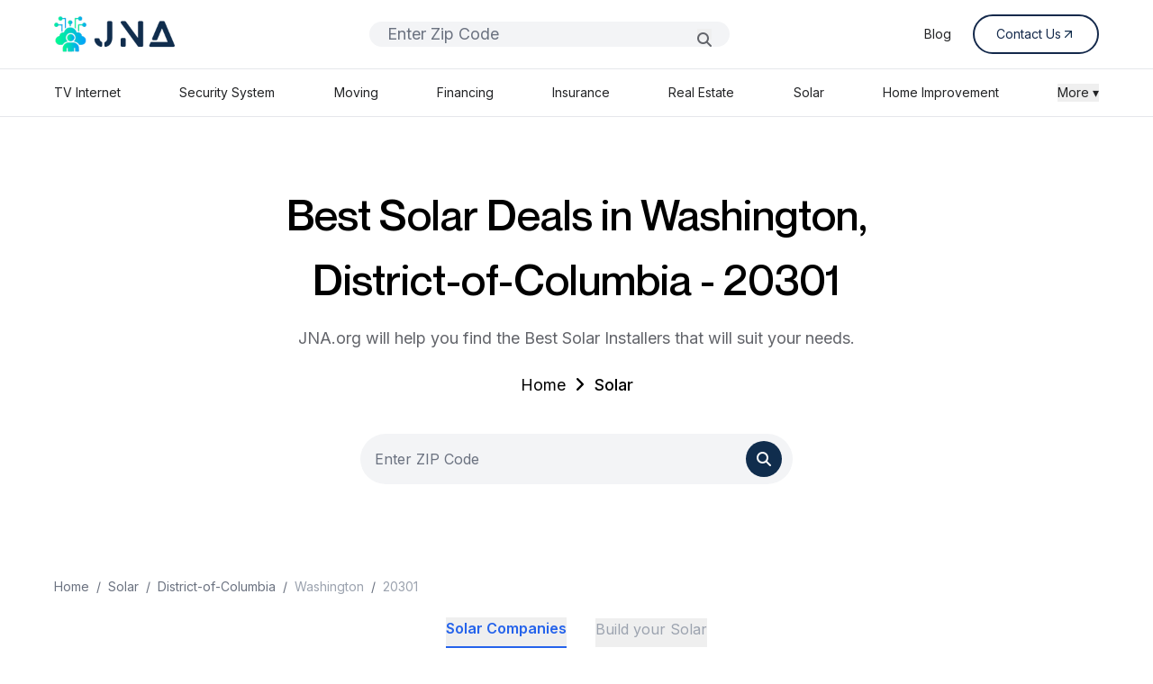

--- FILE ---
content_type: text/html; charset=UTF-8
request_url: https://jna.org/solar/District-of-Columbia/Washington/20301
body_size: 10301
content:
<!DOCTYPE html>
<html lang="en">
    <head>
        <meta charset="utf-8">
        <meta name="viewport" content="width=device-width, initial-scale=1">
        <meta name="csrf-token" content="l3REHa3cEgbnVAE6RBnc5dEsOw3J3TChvlcUGv4E">
        
        <title> Find the Best Solar Installers In Washington, District of Columbia, 20301 - JNA ORG</title>
        <meta name="description" content="Providing Energy for a Sustainable Future. JNA.org will help you find the best solar provider in Washington, District of Columbia, 20301">

                    <link rel="canonical" href="https://jna.org/solar/District-of-Columbia/Washington/20301">
        
        <meta name="robots" content="index, follow, max-image-preview:large, max-snippet:-1, max-video-preview:-1">

        <meta property="og:title" content=" Find the Best Solar Installers In Washington, District of Columbia, 20301 - JNA ORG">
        <meta property="og:description" content="Providing Energy for a Sustainable Future. JNA.org will help you find the best solar provider in Washington, District of Columbia, 20301">
        <meta property="og:image" content="">
        <meta property="og:url" content="https://jna.org/solar/District-of-Columbia/Washington/20301">
        <meta property="og:type" content="website">

        <meta name="twitter:card" content="summary_large_image">
        <meta name="twitter:title" content=" Find the Best Solar Installers In Washington, District of Columbia, 20301 - JNA ORG">
        <meta name="twitter:description" content="Providing Energy for a Sustainable Future. JNA.org will help you find the best solar provider in Washington, District of Columbia, 20301">
        <meta name="twitter:image" content=""> 


        
        <link rel="icon" href="/favicon.ico" />


        
        <!---->
        <!--    <script type="application/ld+json">-->
        <!--    {-->
        <!--      "@context": "https://schema.org",-->
        <!--      "@type": "Organization",-->
        <!--      "url": "https://jna.org",-->
        <!--      "name": "JNA ORG",-->
        <!--      "logo": "https://jna.org/icons/JNA_LOGO.png"-->
        <!--    }-->
        <!--    </script>-->
        <!---->
        
        
     


        <!-- Fonts -->
        <link rel="preconnect" href="https://fonts.bunny.net">
        <link rel="preload" href="https://fonts.bunny.net/css?family=figtree:400,500,600&display=swap" as="style" />
        <link rel="stylesheet" href="https://fonts.googleapis.com/css2?family=Inter:wght@400;500;600;700&display=swap" media="print" onload="this.media='all'">
        <link rel="stylesheet" href="https://fonts.googleapis.com/css2?family=Montserrat:wght@400;500;600;700&display=swap" media="print" onload="this.media='all'">
         <link rel="stylesheet" href="https://cdnjs.cloudflare.com/ajax/libs/font-awesome/6.5.0/css/all.min.css" onload="this.media='all'" media=print>
        <noscript><link rel="stylesheet" href="https://cdn.jsdelivr.net/npm/@mdi/font@latest/css/materialdesignicons.min.css"></noscript>
     

        <!-- Font Awesome CDN -->

        <!-- Scripts -->
        <link rel="preload" as="style" href="https://jna.org/build/assets/app-QR6LsG8w.css" /><link rel="modulepreload" href="https://jna.org/build/assets/app-DNxiirP_.js" /><link rel="stylesheet" href="https://jna.org/build/assets/app-QR6LsG8w.css" data-navigate-track="reload" /><script type="module" src="https://jna.org/build/assets/app-DNxiirP_.js" data-navigate-track="reload"></script>        <!-- Livewire Styles --><style >[wire\:loading][wire\:loading], [wire\:loading\.delay][wire\:loading\.delay], [wire\:loading\.inline-block][wire\:loading\.inline-block], [wire\:loading\.inline][wire\:loading\.inline], [wire\:loading\.block][wire\:loading\.block], [wire\:loading\.flex][wire\:loading\.flex], [wire\:loading\.table][wire\:loading\.table], [wire\:loading\.grid][wire\:loading\.grid], [wire\:loading\.inline-flex][wire\:loading\.inline-flex] {display: none;}[wire\:loading\.delay\.none][wire\:loading\.delay\.none], [wire\:loading\.delay\.shortest][wire\:loading\.delay\.shortest], [wire\:loading\.delay\.shorter][wire\:loading\.delay\.shorter], [wire\:loading\.delay\.short][wire\:loading\.delay\.short], [wire\:loading\.delay\.default][wire\:loading\.delay\.default], [wire\:loading\.delay\.long][wire\:loading\.delay\.long], [wire\:loading\.delay\.longer][wire\:loading\.delay\.longer], [wire\:loading\.delay\.longest][wire\:loading\.delay\.longest] {display: none;}[wire\:offline][wire\:offline] {display: none;}[wire\:dirty]:not(textarea):not(input):not(select) {display: none;}:root {--livewire-progress-bar-color: #2299dd;}[x-cloak] {display: none !important;}[wire\:cloak] {display: none !important;}</style>
    </head>
    <body class="font-inter antialiased scroll-smooth">
        <div class="min-h-screen ">
            <header wire:snapshot="{&quot;data&quot;:{&quot;search&quot;:&quot;&quot;,&quot;services&quot;:[[&quot;TV Internet&quot;,&quot;Security System&quot;,&quot;Moving&quot;,&quot;Financing&quot;,&quot;Insurance&quot;,&quot;Real Estate&quot;,&quot;Flights and Hotel&quot;,&quot;Solar&quot;,&quot;Home Improvement&quot;,&quot;Service Contract&quot;,&quot;ATV Rentals&quot;,&quot;Marketing&quot;,&quot;Blog&quot;,&quot;App Development&quot;],{&quot;s&quot;:&quot;arr&quot;}],&quot;items&quot;:[[[{&quot;title&quot;:&quot;Best TV and Internet combo&quot;,&quot;service&quot;:&quot;TV Internet&quot;,&quot;route&quot;:&quot;internet-provider-list&quot;},{&quot;s&quot;:&quot;arr&quot;}],[{&quot;title&quot;:&quot;Home Security System installation&quot;,&quot;service&quot;:&quot;Security System&quot;,&quot;route&quot;:&quot;home-security&quot;},{&quot;s&quot;:&quot;arr&quot;}],[{&quot;title&quot;:&quot;Local Moving Services&quot;,&quot;service&quot;:&quot;Moving&quot;,&quot;route&quot;:&quot;moving&quot;},{&quot;s&quot;:&quot;arr&quot;}],[{&quot;title&quot;:&quot;Affordable Financing Options&quot;,&quot;service&quot;:&quot;Financing&quot;,&quot;route&quot;:&quot;financing&quot;},{&quot;s&quot;:&quot;arr&quot;}],[{&quot;title&quot;:&quot;Insurance Plans&quot;,&quot;service&quot;:&quot;Insurance&quot;,&quot;route&quot;:&quot;insurance&quot;},{&quot;s&quot;:&quot;arr&quot;}],[{&quot;title&quot;:&quot;Real Estate Agents Nearby&quot;,&quot;service&quot;:&quot;Real Estate&quot;,&quot;route&quot;:&quot;real-state&quot;},{&quot;s&quot;:&quot;arr&quot;}],[{&quot;title&quot;:&quot;Cheap Flights and Hotel Deals&quot;,&quot;service&quot;:&quot;Flights and Hotel&quot;,&quot;route&quot;:&quot;flight-booking&quot;},{&quot;s&quot;:&quot;arr&quot;}],[{&quot;title&quot;:&quot;Solar Panel Installation&quot;,&quot;service&quot;:&quot;Solar&quot;,&quot;route&quot;:&quot;solar&quot;},{&quot;s&quot;:&quot;arr&quot;}],[{&quot;title&quot;:&quot;Home Improvement Experts&quot;,&quot;service&quot;:&quot;Home Improvement&quot;,&quot;route&quot;:&quot;home-improvement&quot;},{&quot;s&quot;:&quot;arr&quot;}],[{&quot;title&quot;:&quot;Extended Service Contract&quot;,&quot;service&quot;:&quot;Service Contract&quot;,&quot;route&quot;:&quot;service-contract-list&quot;},{&quot;s&quot;:&quot;arr&quot;}],[{&quot;title&quot;:&quot;ATV Rentals in your area&quot;,&quot;service&quot;:&quot;ATV Rentals&quot;,&quot;route&quot;:&quot;atv-rentals&quot;},{&quot;s&quot;:&quot;arr&quot;}],[{&quot;title&quot;:&quot;Marketing Strategies Website Pay per click SEO&quot;,&quot;service&quot;:&quot;Marketing&quot;,&quot;route&quot;:&quot;marketing&quot;},{&quot;s&quot;:&quot;arr&quot;}],[{&quot;title&quot;:&quot;Latest Blog Posts&quot;,&quot;service&quot;:&quot;Blog&quot;,&quot;route&quot;:&quot;blog&quot;},{&quot;s&quot;:&quot;arr&quot;}],[{&quot;title&quot;:&quot;Custom App Development &quot;,&quot;service&quot;:&quot;App Development&quot;,&quot;route&quot;:&quot;app-development&quot;},{&quot;s&quot;:&quot;arr&quot;}]],{&quot;s&quot;:&quot;arr&quot;}]},&quot;memo&quot;:{&quot;id&quot;:&quot;f6mm0ovX48UH1Z0d9vgC&quot;,&quot;name&quot;:&quot;layout.navigation&quot;,&quot;path&quot;:&quot;solar\/District-of-Columbia\/Washington\/20301&quot;,&quot;method&quot;:&quot;GET&quot;,&quot;children&quot;:{&quot;lw-693281065-0&quot;:[&quot;form&quot;,&quot;EHAiSfH7ADlc9gDOQEFS&quot;]},&quot;scripts&quot;:[],&quot;assets&quot;:[],&quot;errors&quot;:[],&quot;locale&quot;:&quot;en&quot;},&quot;checksum&quot;:&quot;4e99791646516c2e95a3ea4d369b7f87f86587b3f58868535591a11ad9a0b485&quot;}" wire:effects="[]" wire:id="f6mm0ovX48UH1Z0d9vgC" class="border-b " x-data="{open : false}">
    <div class="flex items-center justify-between lg:px-[60px] px-[20px]  py-4  max-w-[1548px] mx-auto">
        <a href="https://jna.org" class="flex items-center space-x-2">
            <img src="https://jna.org/icons/JNA_LOGO.png" alt="Logo" class="h-[40px] w-[134px]" />
        </a>

        <div class="flex-grow hidden lg:block max-w-[400px] mx-6">
             <form wire:snapshot="{&quot;data&quot;:{&quot;zip&quot;:null},&quot;memo&quot;:{&quot;id&quot;:&quot;EHAiSfH7ADlc9gDOQEFS&quot;,&quot;name&quot;:&quot;forms.navigation-form&quot;,&quot;path&quot;:&quot;solar\/District-of-Columbia\/Washington\/20301&quot;,&quot;method&quot;:&quot;GET&quot;,&quot;children&quot;:[],&quot;scripts&quot;:[],&quot;assets&quot;:[],&quot;errors&quot;:[],&quot;locale&quot;:&quot;en&quot;},&quot;checksum&quot;:&quot;6591fef783743e80452d4bfa4a3839812c4c321ec93fd3663c34a7f0863f277b&quot;}" wire:effects="[]" wire:id="EHAiSfH7ADlc9gDOQEFS" wire:submit.prevent="navZipSearch" class="relative w-full">
    <div class="relative w-full">
        <input
            type="text"
            placeholder="Enter Zip Code"
            wire:model.defer="zip"
            class="w-full px-[20px] rounded-full bg-gray-100 focus:outline-none border-none font-inter text-[18px]/[28px]"
        />

        <!--[if BLOCK]><![endif]--><!--[if ENDBLOCK]><![endif]-->
    </div>

    <button type="submit"
        class="absolute right-[20px] top-[8px] bottom-[8px] text-gray-400">
        <i class="fas fa-magnifying-glass text-[#62646A]" wire:loading.remove></i>
        <i class="fas fa-spinner fa-spin text-[#62646A] text-sm"
           wire:loading wire:target="navZipSearch"></i>
    </button>
</form>
        </div>

        <nav class="lg:flex hidden items-center space-x-6 text-sm text-gray-800 ">
            <a href="https://jna.org/blog" class="hover:underline text-textdark">Blog</a>
            <!--<a href="#" class="hover:underline text-textdark">Contact us</a>-->
            <!--<a href="#" class="hover:underline text-textdark">About us</a>-->
            <a href="https://jna.org/contact-us" class="group/button flex items-center gap-[8px] border-[2px] border-[#14294B] text-[#14294B] px-[24px] py-[10px] rounded-full hover:bg-[#102D4D] hover:text-white transition">
                <span>Contact Us</span>
                <img src="https://jna.org/icons/arrow-blue.svg" alt="" class="w-[16px] h-[16px] transition duration-300  group-hover/button:invert group-hover/button:brightness-0 group-hover/button:contrast-100"> 
            </a>
        </nav>

        <div class="flex items-center space-x-2 lg:hidden" @click="open = !open" >
            <img src="https://jna.org/icons/hamburger.png" alt="Logo" class="h-[32px] w-[32px]" />
        </div>
    </div>

    <!-- ITO YUNG SA DESKTOP -->
    <div class="border-t lg:block hidden">
        <div class="flex justify-between py-4 text-sm text-gray-700 max-w-[1548px] mx-auto px-[60px]">
            <a href="https://jna.org/internet-provider-list" class="text-textdark hover:underline">TV Internet</a>
            <a href="https://jna.org/home-security" class="text-textdark hover:underline">Security System</a>
            <a href="https://jna.org/moving" class="text-textdark hover:underline">Moving</a>
            <a href="https://jna.org/financing" class="text-textdark hover:underline">Financing</a>
            <a href="https://jna.org/insurance" class="text-textdark hover:underline">Insurance</a>
            <a href="https://jna.org/real-estate" class="text-textdark hover:underline">Real Estate</a>
            <!--<a href="https://jna.org/flight-booking" class="text-textdark hover:underline">Flights and Hotel</a>-->
            <a href="https://jna.org/solar" class="text-textdark hover:underline">Solar</a>
            <a href="https://jna.org/home-improvement" class="text-textdark hover:underline">Home Improvement</a>

            <!-- Dropdown with hover + focus-within -->
           <div class="relative group" x-data="{ openMore: false }">
                <button class="text-textdark focus:outline-none"    @click="openMore = !openMore" >More ▾</button>

                <div x-show="openMore" 
                    @click.away="openMore = false"
                    class="absolute right-0 z-50 bg-white border rounded mt-2 shadow-md p-2 min-w-[180px]"
                    x-transition>
                    <a href="https://jna.org/service-contract-list" class="block px-4 py-2 text-sm hover:underline   ">Service Contract</a>
                    <a href="https://trade.phobio.com/jna/" class="block px-4 py-2 text-sm hover:underline   ">Trade In</a>
                    <a href="https://jna.org/marketing" class="block px-4 py-2 text-sm hover:underline">Marketing</a>
                    <a href="https://jna.org/app-development" class="block px-4 py-2 text-sm hover:underline">App Development</a>
                    <!--<a href="https://jna.org/atv-rentals" class="block px-4 py-2 text-sm hover:underline ">ATV Rentals</a>-->
                </div>
            </div>

        </div>
    </div>



    
    <div class="border-t block lg:hidden" x-cloak x-transition x-show="open">
        <div class="flex flex-col space-y-4 py-4 text-sm text-gray-700 max-w-[1548px] mx-auto ">
            <a href="https://jna.org/internet-provider-list" class="text-textdark hover:underline border-b py-4 px-[20px]">TV Internet</a>
            <a href="https://jna.org/home-security" class="text-textdark hover:underline border-b py-4 px-[20px]">Security System</a>
            <a href="https://jna.org/moving" class="text-textdark hover:underline border-b py-4 px-[20px]">Moving</a>
            <a href="https://jna.org/financing" class="text-textdark hover:underline border-b py-4 px-[20px]">Financing</a>
            <a href="https://jna.org/insurance" class="text-textdark hover:underline border-b py-4 px-[20px]">Insurance</a>
            <a href="https://jna.org/real-estate" class="text-textdark hover:underline border-b py-4 px-[20px]">Real Estate</a>
            <!--<a href="https://jna.org/flight-booking" class="text-textdark hover:underline border-b py-4 px-[20px]">Flights and Hotel</a>-->
            <a href="https://jna.org/solar" class="text-textdark hover:underline border-b py-4 px-[20px]">Solar</a>
            <a href="https://jna.org/home-improvement" class="text-textdark hover:underline border-b py-4 px-[20px]">Home Improvement</a>

            <details class="text-textdark py-4 px-[20px]">
                <summary class="cursor-pointer ">More ▾</summary>
                <div class="ml-4 mt-2 space-y-4">
                    <a href="https://jna.org/service-contract-list" class="block hover:underline py-4 px-[20px]  border-b">Service Contract</a>
                    <a href="https://trade.phobio.com/jna/" class="block hover:underline py-4 px-[20px]  border-b">Trade In</a>
                    <a href="https://jna.org/marketing" class="block hover:underline py-4 px-[20px]  border-b">Marketing</a>
                    <a href="https://jna.org/app-development" class="block hover:underline py-4 px-[20px]  border-b">App Development</a>
                    <!--<a href="https://jna.org/atv-rentals" class="block px-4 py-2 text-sm hover:bg-gray-100">ATV Rentals</a>-->
                </div>
            </details>
        </div>
    </div>
</header>
            <!-- Page Content -->
            <main>
                <main wire:snapshot="{&quot;data&quot;:{&quot;state&quot;:&quot;District-of-Columbia&quot;,&quot;city&quot;:&quot;Washington&quot;,&quot;zip&quot;:&quot;20301&quot;,&quot;result&quot;:[null,{&quot;keys&quot;:[null,null,null,null,null,null,null,null,null,null,null,null,null,null,null,null,null,null,null,null,null,null,null,null,null,null,null,null,null,null,null,null,null,null,null,null,null],&quot;class&quot;:&quot;Illuminate\\Database\\Eloquent\\Collection&quot;,&quot;modelClass&quot;:&quot;App\\Models\\SolarProviderAreaCoverage&quot;,&quot;s&quot;:&quot;elcln&quot;}],&quot;solar_zip_data&quot;:null,&quot;solar_zip_data_no_zip&quot;:null,&quot;solars&quot;:[null,{&quot;keys&quot;:[],&quot;class&quot;:&quot;Illuminate\\Database\\Eloquent\\Collection&quot;,&quot;modelClass&quot;:null,&quot;s&quot;:&quot;elcln&quot;}],&quot;tabs&quot;:[[&quot;SunPower&quot;,&quot;Sunrun&quot;,&quot;Clean Energy Professionals&quot;,&quot;Momentum Solar&quot;,&quot;ADT Solar&quot;,&quot;Smart Solar America&quot;],{&quot;s&quot;:&quot;arr&quot;}]},&quot;memo&quot;:{&quot;id&quot;:&quot;fQ8R0UMeVnjt9Zxp3IV8&quot;,&quot;name&quot;:&quot;solar&quot;,&quot;path&quot;:&quot;solar\/District-of-Columbia\/Washington\/20301&quot;,&quot;method&quot;:&quot;GET&quot;,&quot;children&quot;:{&quot;lw-271398569-0&quot;:[&quot;div&quot;,&quot;6pziu7PHzdVOvp79Q3sH&quot;],&quot;lw-271398569-1&quot;:[&quot;div&quot;,&quot;yU8xJLq4b6Zm1ZOaZZP5&quot;]},&quot;scripts&quot;:[],&quot;assets&quot;:[],&quot;errors&quot;:[],&quot;locale&quot;:&quot;en&quot;},&quot;checksum&quot;:&quot;168d8d8dcedeabe5ed4b9e92fe2aaa208ec1b8a925cddd848aea78c7b1070f33&quot;}" wire:effects="[]" wire:id="fQ8R0UMeVnjt9Zxp3IV8" class="lg:pt-[72px] pt-[24px]">
     <section class="flex items-center justify-center lg:px-[60px] px-[20px] ">
        <div class="lg:max-w-[720px]">
            <!--[if BLOCK]><![endif]-->                <h1 class="font-montreal lg:text-[48px] text-[36px] text-center font-medium mb-[16px]">Best Solar Deals in Washington, District-of-Columbia - 20301<h1>
                <p class="font-inter text-lg text-center  text-textsecondary">JNA.org will help you find the Best Solar Installers that will suit your needs.</p>
            <!--[if ENDBLOCK]><![endif]-->
                <nav aria-label="Breadcrumb" class="order-2 mt-[24px] text-center">
                    <ol class="inline-flex lg:items-center space-x-2 text-lg">
                        <li><a href="https://jna.org" class="text-black font-inter">Home</a></li>
                        <li><i class="fas fa-angle-right w-[16px] h-[16px] text-black"></i></li>
                        <li><a href="https://jna.org/solar" class="font-inter font-medium text-black">Solar</a></li>
                    </ol>
                </nav>

                <div class="lg:mt-[40px] mt-[24px]">
                    <div class="flex-grow max-w-[480px] mx-auto">
                        <div class="relative">
                           <div wire:snapshot="{&quot;data&quot;:{&quot;zip&quot;:null,&quot;page&quot;:&quot;solar&quot;},&quot;memo&quot;:{&quot;id&quot;:&quot;6pziu7PHzdVOvp79Q3sH&quot;,&quot;name&quot;:&quot;search-zip&quot;,&quot;path&quot;:&quot;solar\/District-of-Columbia\/Washington\/20301&quot;,&quot;method&quot;:&quot;GET&quot;,&quot;children&quot;:[],&quot;scripts&quot;:[],&quot;assets&quot;:[],&quot;errors&quot;:[],&quot;locale&quot;:&quot;en&quot;},&quot;checksum&quot;:&quot;db6b27b28be08b53d1f0f252a67e7fc289dee10a585221aee7fd05451ea735f3&quot;}" wire:effects="[]" wire:id="6pziu7PHzdVOvp79Q3sH">
     <form wire:submit.prevent="zipSearch" class="relative w-full">
        <input
            type="text"
            placeholder="Enter ZIP Code"
            wire:model.defer="zip"
            maxlength="5"
            class="w-full pl-4 pr-10 py-4 rounded-full bg-gray-100 focus:outline-none border-none"
        />

        <!--[if BLOCK]><![endif]--><!--[if ENDBLOCK]><![endif]-->

        <button type="submit" class="absolute right-3 top-2 text-gray-400 bg-[#102D4D] rounded-full py-2 px-3">
            <i class="fas fa-magnifying-glass text-white" wire:loading.remove></i>
            <i class="fas fa-spinner fa-spin text-white text-sm" wire:loading wire:target="zipSearch"></i>
        </button>
    </form>
</div>                        </div>
                    </div>
                </div>
            
        </div>
    </section>

    <!--[if BLOCK]><![endif]-->    <section class="lg:px-[60px] px-[20px] lg:pt-[72px] lg:pb-[120px] pb-[32px] ">
        <div class="max-w-[1548px] mx-auto pt-8">
            <nav class="text-gray-500 text-sm mb-6">
                <ol class="flex space-x-2">
                    <li><a href="#" class="hover:underline">Home</a></li>
                    <span>/</span>
                    <li><a href="#" class="hover:underline">Solar</a></li>
                    <span>/</span>
                    <li><a href="#" class="hover:underline">District-of-Columbia</a></li>
                    <span>/</span>
                    <li class="text-gray-400">Washington</li>
                    <span>/</span>
                    <li class="text-gray-400">20301</li>
                </ol>
            </nav>

            <div x-data="{selectedTab : 'solar'}">
                <div class="flex space-x-8 border-b mb-6 items-center justify-center" >
                    <button @click="selectedTab = 'solar'"
                    :class="selectedTab == 'solar' 
                    ? 'pb-2 text-blue-600 border-b-2 border-blue-600 font-semibold' 
                    : 'pb-2 text-gray-400 hover:text-gray-600'"
                    class="pb-2 font-semibold">Solar Companies</button>
                    <button @click="selectedTab = 'build'" 
                    :class="selectedTab == 'build'
                    ?'pb-2 text-blue-600 border-b-2 border-blue-600 font-semibold'
                    : 'pb-2 text-gray-400 hover:text-gray-600'
                    "
                    class="pb-2 text-gray-400 hover:text-gray-600">Build your Solar</button>
                </div>

                <div x-show="selectedTab == 'solar'" x-transition class="space-y-4">
                    <!--[if BLOCK]><![endif]--><!--[if ENDBLOCK]><![endif]-->
                </div>

                <div x-show="selectedTab == 'build'" x-transition class="">
                    <div wire:snapshot="{&quot;data&quot;:{&quot;home_address&quot;:null,&quot;state&quot;:null,&quot;zipcode&quot;:null,&quot;city&quot;:null,&quot;electric_bill&quot;:null,&quot;step&quot;:1},&quot;memo&quot;:{&quot;id&quot;:&quot;yU8xJLq4b6Zm1ZOaZZP5&quot;,&quot;name&quot;:&quot;forms.build-solar&quot;,&quot;path&quot;:&quot;solar\/District-of-Columbia\/Washington\/20301&quot;,&quot;method&quot;:&quot;GET&quot;,&quot;children&quot;:[],&quot;scripts&quot;:[],&quot;assets&quot;:[],&quot;errors&quot;:[],&quot;locale&quot;:&quot;en&quot;},&quot;checksum&quot;:&quot;a62246923a34a3e214187a89d1a827ad807dceb5f890853af74b5cd703e464aa&quot;}" wire:effects="[]" wire:id="yU8xJLq4b6Zm1ZOaZZP5" class="mb-10">
    <div class="max-w-6xl mx-auto px-4 py-12">
        <div class=" flex items-center justify-center px-4 mb-[120px]">
            <div class="bg-white max-w-2xl w-full rounded-xl shadow-lg p-8 text-center space-y-6" x-data="{step : window.Livewire.find('yU8xJLq4b6Zm1ZOaZZP5').entangle('step')}">
                <section class="w-full bg-white py-12 px-4" x-show="step == 1">
                <div class="">
                        <h2 class="text-2xl sm:text-3xl font-bold text-center mb-8">
                        What’s the Best Way to Contact You?
                        </h2>
                        <div class="space-y-4">
                            <input
                                type="text"
                                placeholder="Address"
                                wire:model="address"
                                class="w-full px-4 py-3 rounded-md border border-gray-200 bg-gray-50 focus:outline-none focus:ring-2 focus:ring-blue-500"
                            />
                            <!--[if BLOCK]><![endif]--><!--[if ENDBLOCK]><![endif]-->
                            <input
                                type="text"
                                placeholder="City"
                                wire:model="city"
                                class="w-full px-4 py-3 rounded-md border border-gray-200 bg-gray-50 focus:outline-none focus:ring-2 focus:ring-blue-500"
                            />
                            <!--[if BLOCK]><![endif]--><!--[if ENDBLOCK]><![endif]-->
                        <div class="flex gap-4">
                            <div class="w-1/2">
                                <select
                                wire:model="states"
                                class="w-full px-4 py-3 rounded-md border border-gray-200 bg-gray-50 focus:outline-none focus:ring-2 focus:ring-blue-500"
                                >
                                <option value="" disabled selected>States</option>
                                <option value="CA">California</option>
                                <option value="TX">Texas</option>
                                <option value="NY">New York</option>
                                </select>
                                <!--[if BLOCK]><![endif]--><!--[if ENDBLOCK]><![endif]-->
                            </div>

                            <div class="w-1/2">
                                <input
                                type="text"
                                placeholder="Zip Code"
                                wire:model="zipcode"
                                class="w-full px-4 py-3 rounded-md border border-gray-200 bg-gray-50 focus:outline-none focus:ring-2 focus:ring-blue-500"
                                />
                                <!--[if BLOCK]><![endif]--><!--[if ENDBLOCK]><![endif]-->
                            </div>
                        </div>
                    </div>

                     <div class="flex justify-end mt-5">
                    <button
                        wire:click="stepChecker(1)"
                        wire:loading.attr="disabled"
                        wire:loading.remove
                        class="bg-blue-600 text-white px-6 py-2 rounded-md font-semibold hover:bg-blue-700 transition"
                    >
                        Next
                    </button>
                    <button
                        wire:loading
                        wire:target="stepChecker(1)"
                        disabled
                        class="bg-blue-600 text-white px-6 py-2 rounded-md font-semibold hover:bg-blue-700 transition"
                    >
                        Please Wait...
                    </button>
                </div>
                </section>

                <section class="w-full bg-white py-12 px-4" x-show="step == 2">
                    <div class="">
                            <h2 class="text-2xl sm:text-3xl font-bold text-center mb-8">
                           STEP 2
                            </h2>
                            <div class="space-y-4">
                                <input
                                    type="text"
                                    placeholder="Address"
                                    wire:model="address"
                                    class="w-full px-4 py-3 rounded-md border border-gray-200 bg-gray-50 focus:outline-none focus:ring-2 focus:ring-blue-500"
                                />
                                <!--[if BLOCK]><![endif]--><!--[if ENDBLOCK]><![endif]-->
                                <input
                                    type="text"
                                    placeholder="City"
                                    wire:model="city"
                                    class="w-full px-4 py-3 rounded-md border border-gray-200 bg-gray-50 focus:outline-none focus:ring-2 focus:ring-blue-500"
                                />
                                <!--[if BLOCK]><![endif]--><!--[if ENDBLOCK]><![endif]-->
                            <div class="flex gap-4">
                                <div class="w-1/2">
                                    <select
                                    wire:model="states"
                                    class="w-full px-4 py-3 rounded-md border border-gray-200 bg-gray-50 focus:outline-none focus:ring-2 focus:ring-blue-500"
                                    >
                                    <option value="" disabled selected>States</option>
                                    <option value="CA">California</option>
                                    <option value="TX">Texas</option>
                                    <option value="NY">New York</option>
                                    </select>
                                    <!--[if BLOCK]><![endif]--><!--[if ENDBLOCK]><![endif]-->
                                </div>

                                <div class="w-1/2">
                                    <input
                                    type="text"
                                    placeholder="Zip Code"
                                    wire:model="zipcode"
                                    class="w-full px-4 py-3 rounded-md border border-gray-200 bg-gray-50 focus:outline-none focus:ring-2 focus:ring-blue-500"
                                    />
                                    <!--[if BLOCK]><![endif]--><!--[if ENDBLOCK]><![endif]-->
                                </div>
                            </div>
                        </div>

                        <div class="flex justify-end mt-5">
                        <button
                            wire:click="stepChecker(1)"
                            wire:loading.attr="disabled"
                            wire:loading.remove
                            class="bg-blue-600 text-white px-6 py-2 rounded-md font-semibold hover:bg-blue-700 transition"
                        >
                            Next
                        </button>
                        <button
                            wire:loading
                            wire:target="stepChecker(1)"
                            disabled
                            class="bg-blue-600 text-white px-6 py-2 rounded-md font-semibold hover:bg-blue-700 transition"
                        >
                            Please Wait...
                        </button>
                    </div>
                </section>

               
            </div>
        </div>
        </div>
    </div>
</div>                </div>
            </div>
        </div>
    </section>
    <!--[if ENDBLOCK]><![endif]-->


    <section class="lg:px-[60px] px-[20px] lg:pt-[72px] lg:pb-[120px] pb-[32px] " x-data="{tab : 'SunPower'}" >
        <div class="max-w-[1548px] mx-auto pt-8">
            <div class="flex items-center lg:justify-center justify-start overflow-x-auto pb-5 gap-2 mb-8 ">
                <!--[if BLOCK]><![endif]-->                    <button class="border border-gray-300 px-4 py-2 rounded-full text-lg transition whitespace-nowrap"
                    @click="tab = 'SunPower'"
                    :class="{ 'bg-[#0D2436] text-white': tab === 'SunPower' }"
                    >
                    SunPower
                    <button>
                                    <button class="border border-gray-300 px-4 py-2 rounded-full text-lg transition whitespace-nowrap"
                    @click="tab = 'Sunrun'"
                    :class="{ 'bg-[#0D2436] text-white': tab === 'Sunrun' }"
                    >
                    Sunrun
                    <button>
                                    <button class="border border-gray-300 px-4 py-2 rounded-full text-lg transition whitespace-nowrap"
                    @click="tab = 'Clean Energy Professionals'"
                    :class="{ 'bg-[#0D2436] text-white': tab === 'Clean Energy Professionals' }"
                    >
                    Clean Energy Professionals
                    <button>
                                    <button class="border border-gray-300 px-4 py-2 rounded-full text-lg transition whitespace-nowrap"
                    @click="tab = 'Momentum Solar'"
                    :class="{ 'bg-[#0D2436] text-white': tab === 'Momentum Solar' }"
                    >
                    Momentum Solar
                    <button>
                                    <button class="border border-gray-300 px-4 py-2 rounded-full text-lg transition whitespace-nowrap"
                    @click="tab = 'ADT Solar'"
                    :class="{ 'bg-[#0D2436] text-white': tab === 'ADT Solar' }"
                    >
                    ADT Solar
                    <button>
                                    <button class="border border-gray-300 px-4 py-2 rounded-full text-lg transition whitespace-nowrap"
                    @click="tab = 'Smart Solar America'"
                    :class="{ 'bg-[#0D2436] text-white': tab === 'Smart Solar America' }"
                    >
                    Smart Solar America
                    <button>
                <!--[if ENDBLOCK]><![endif]-->
            </div>
        </div>

        <div class="max-w-[1548px] mx-auto" x-show="tab === 'SunPower'" class="transition" x-transition x-cloak>
            <div class="flex lg:flex-row flex-col gap-5">
                <div class="lg:w-1/2 w-full flex-shrink-0 bg-[#1A8FFF]/10 lg:px-[107px] px-[55px] lg:py-[237px] py-[54px] rounded-[20px] max-h-[590px]">
                    <img src="https://jna.org/assets/Sunpower-solar-2.png"  alt="SunPower" loading="lazy" class="mx-auto">
                </div>
                <div class="lg:w-[644px] w-full  ">
                    <h2 class=" font-montreal lg:text-[36px] text-[24px] font-medium text-textdark">SunPower</h2>

                    <article class="font-sans lg:text-lg text-base text-textsecondary space-y-3 mt-[32px]">
                        <p>
                           SunPower is a solar energy company. It offers residential solar and storage solutions to help you receive the maximum benefit of renewable solar energy. The company upgrades your home or business with some of the highest wattage solar panels available from any solar company.
                        </p>

                        <p>
                           Solar panels arrive on-site with factory-integrated microinverters that optimize solar production and allow for faster installation. Local SunPower solar dealers understand the building and permitting codes in your area and provide customized services.
                        </p>
                    </article>

                    <a href="https://jna.org/solars/sunpower"  class="mt-[32px] lg:inline-flex flex w-auto gap-4 text-center items-center md:justify-between justify-center text-lg font-inter  border-none bg-[#102D4D] py-[18px] px-[32px] rounded-full hover:bg-[#0D2436] text-white transition">
                        Learn More
                        <img src="https://jna.org/icons/arrow.svg" alt="Phone icon"  loading="lazy" class="w-[8px] h-[8px]">
                    </a>
                </div>
            </div>
        </div>

        <div class="max-w-[1548px] mx-auto" x-show="tab === 'Sunrun'" class="transition" x-transition x-cloak>
            <div class="flex lg:flex-row flex-col gap-5">
                <div class="lg:w-1/2 w-full flex-shrink-0 bg-[#1A8FFF]/10 lg:px-[107px] px-[55px] lg:py-[237px] py-[54px] rounded-[20px] h-auto flex items-center">
                    <img src="https://jna.org/assets/sunrun.png" alt="SunRun" loading="lazy"  class="mx-auto">
                </div>
                <div class="lg:w-[644px] w-full ">
                    <h2 class=" font-montreal lg:text-[36px] text-[24px] font-medium text-textdark">Sunrun</h2>

                    <article class="font-sans lg:text-lg text-base text-textsecondary space-y-3 mt-[32px]">
                        <p>
                            Sunrun is a residential solar panel company that designs, installs, finances, monitors, maintains and insures its systems. It customizes home systems based on energy usage history, the customer’s design preferences and the roof space, using an automated site modeling tool that profiles roof characteristics like shading, pitch and sun exposure.
                        </p>

                        <p>
                            As of the time of publishing, in 19 of the 20 states where it sets up solar energy systems, Sunrun also offers its Brightbox battery service to new customers. Brightbox provides eight to 12 hours of backup electricity in case of an outage.
                        </p>

                         <p>
                           Sunrun provides a “bumper-to-bumper” warranty on all solar equipment, which features free repairs and replacement of equipment, including parts and labor. Sunrun monitors customers’ systems daily to make sure they're performing optimally and includes full insurance coverage that covers theft and damage.
                        </p>
                        
                    </article>

                    <a href="https://jna.org/solars/sunrun"  class="mt-[32px] lg:inline-flex flex w-auto gap-4 text-center items-center md:justify-between justify-center text-lg font-inter  border-none bg-[#102D4D] py-[18px] px-[32px] rounded-full hover:bg-[#0D2436] text-white transition">
                        Learn More
                        <img src="https://jna.org/icons/arrow.svg" alt="Phone icon"  loading="lazy" class="w-[8px] h-[8px]">
                    </a>
                </div>
            </div>
        </div>

        <div class="max-w-[1548px] mx-auto" x-show="tab === 'Clean Energy Professionals'" class="transition" x-transition x-cloak>
            <div class="flex lg:flex-row flex-col gap-5">
                <div class="lg:w-1/2 w-full flex-shrink-0 bg-[#1A8FFF]/10 lg:px-[107px] px-[55px] lg:py-[237px] py-[54px] rounded-[20px] max-h-[590px]">
                    <img src="https://jna.org/assets/clean-energy-23.png" alt="Clean Energy Professionals" loading="lazy"  class="mx-auto">
                </div>
                <div class="lg:w-[644px] w-full ">
                    <h2 class=" font-montreal lg:text-[36px] text-[24px] font-medium text-textdark">Clean Energy Professionals</h2>

                    <article class="font-sans lg:text-lg text-base text-textsecondary space-y-3 mt-[32px]">
                        <p>
                            It's our job to save you some money. No other home energy provider in the Florida and other communities provides the variety of cost-saving options that we do. While other companies growing concentrate on one element of the energy use of a home, such as solar panel installation, we offer services to solve any aspect of the energy inefficiencies of your home. We are a team of qualified professionals who have grouped together to provide homeowners with real relief from high energy bills that other companies have promised but do not deliver.
                        </p>
                    </article>

                    <a href="https://jna.org/solars/clean-energy-experts"  class="mt-[32px] lg:inline-flex flex w-auto gap-4 text-center items-center md:justify-between justify-center text-lg font-inter  border-none bg-[#102D4D] py-[18px] px-[32px] rounded-full hover:bg-[#0D2436] text-white transition">
                        Learn More
                        <img src="https://jna.org/icons/arrow.svg" alt="Phone icon"  loading="lazy" class="w-[8px] h-[8px]">
                    </a>
                </div>
            </div>
        </div>

        <div class="max-w-[1548px] mx-auto" x-show="tab === 'Smart Solar America'" class="transition" x-transition x-cloak>
            <div class="flex lg:flex-row flex-col gap-5">
                <div class=" lg:w-1/2 w-full flex-shrink-0 bg-[#1A8FFF]/10 lg:px-[107px] px-[55px] lg:py-[237px] py-[54px] rounded-[20px] max-h-[590px]">
                    <img src="https://jna.org/assets/smart-solar-america-logo.png"  alt="Smart Solar America"  loading="lazy"  class="mx-auto">
                </div>
                <div class="lg:w-[644px] w-full ">
                    <h2 class=" font-montreal lg:text-[36px] text-[24px] font-medium text-textdark">Smart Solar America</h2>

                    <article class="font-sans lg:text-lg text-base text-textsecondary space-y-3 mt-[32px]">
                        <p>
                            Solar gives our customers control over ever-increasing energy costs and a way to take responsibility as stewards of planet earth during the short time we’re here. By reducing carbon emissions from harmful fossil fuels and gaining our energy independence, we leave the earth a better place for our children and our children’s children and save our hard-earned money in the process.
                        </p>
                    </article>

                    <a href="https://jna.org/solars/smart-solar-america"   class="mt-[32px] lg:inline-flex flex w-auto gap-4 text-center items-center md:justify-between justify-center text-lg font-inter  border-none bg-[#102D4D] py-[18px] px-[32px] rounded-full hover:bg-[#0D2436] text-white transition">
                        Learn More
                        <img src="https://jna.org/icons/arrow.svg" alt="Phone icon"  loading="lazy" class="w-[8px] h-[8px]">
                    </a>
                </div>
            </div>
        </div>

        <div class="max-w-[1548px] mx-auto" x-show="tab === 'Momentum Solar'" class="transition" x-transition x-cloak>
            <div class="flex lg:flex-row flex-col gap-5">
                <div class=" lg:w-1/2 w-full flex-shrink-0 bg-[#1A8FFF]/10 lg:px-[107px] px-[55px] lg:py-[237px] py-[54px] rounded-[20px] max-h-[590px]">
                    <img src="https://jna.org/assets/mumentum-solar.png" alt="Momentum Solar"  loading="lazy"  class="mx-auto">
                </div>
                <div class="lg:w-[644px] w-full ">
                    <h2 class=" font-montreal lg:text-[36px] text-[24px] font-medium text-textdark">Momentum</h2>

                    <article class="font-sans lg:text-lg text-base text-textsecondary space-y-3 mt-[32px]">
                        <p>
                            Momentum Solar is an all-inclusive solar power system provider. It offers a variety of solar panel brands so customers can choose which best meets their needs. Momentum Solar will design a system for the house, take care of all permits and paperwork, then install and activate it.
                        </p>
                        <p>
                            The company offers a variety of financing options, including upfront cash payment, solar loans, solar leasing and power purchase agreements. A solar specialist can go over payment options as well as any tax incentives that may be available.
                        </p>
                    </article>

                    <a href="https://jna.org/solars/momentum-solar"   class="mt-[32px] inline-flex w-auto gap-4 text-center items-center justify-between text-lg font-inter  border-none bg-[#102D4D] py-[18px] px-[32px] rounded-full hover:bg-[#0D2436] text-white transition">
                        Learn More
                        <img src="https://jna.org/icons/arrow.svg" alt="Phone icon" loading="lazy" class="w-[8px] h-[8px]">
                    </a>
                </div>
            </div>
        </div>

         <div class="max-w-[1548px] mx-auto" x-show="tab === 'ADT Solar'" class="transition" x-transition x-cloak>
            <div class="flex lg:flex-row flex-col gap-5">
                <div class=" lg:w-1/2 w-full flex-shrink-0 bg-[#1A8FFF]/10 lg:px-[107px] px-[55px] lg:py-[237px] py-[54px] rounded-[20px] max-h-auto">
                    <img src="https://jna.org/assets/ADT-solar-2.png" alt="ADT Solar"  loading="lazy" class="mx-auto">
                </div>
                <div class="lg:w-[644px] w-full ">
                    <h2 class=" font-montreal lg:text-[36px] text-[24px] font-medium text-textdark">ADT Solar</h2>

                    <article class="font-sans lg:text-lg text-base text-textsecondary space-y-3 mt-[32px]">
                        <p>
                            ADT Solar is a solar energy company that offers grid-tied solar panel system installation in 22 states. It can get your system up and running in several weeks. ADT Solar also installs Tesla Powerwall energy storage and solar batteries to provide power through the night and help you avoid electrical surge prices.
                        </p>
                        <p>
                            ADT Solar systems come with a 25-year labor guarantee, 25-year power production guarantee, 25-year panel module performance guarantee and 25-year Enphase microinverters guarantees. Brands include LG, Enphase, Outback Power and Unirac.
                        </p>
                         <p>
                            The company also has an in-house roofing division to address any concerns regarding roof damage and ensure the best practices for solar installation. In case of damage to your solar panels, ADT Solar can also help with removal and reinstallation.
                        </p>
                         <p>
                            ADT Solar provides 100% in-house repair and maintenance of its systems. If panels are damaged, customers are covered by the 25-year guarantee and will not pay for repairs.
                        </p>
                    </article>

                    <a href="https://jna.org/solars/adt-solar"  class="mt-[32px] lg:inline-flex flex w-auto gap-4 text-center items-center md:justify-between justify-center text-lg font-inter  border-none bg-[#102D4D] py-[18px] px-[32px] rounded-full hover:bg-[#0D2436] text-white transition">
                        Learn More
                        <img src="https://jna.org/icons/arrow.svg" alt="Phone icon"   loading="lazy" class="w-[8px] h-[8px]">
                    </a>
                </div>
            </div>
        </div>
    </section>

    <section class="lg:px-[60px] px-[20px]  lg:pb-[120px] pb-[32px] ">
        <div class="max-w-[1548px] mx-auto">
                <h2 class="lg:text-[48px] text-[24px] font-montreal font-semibold text-center text-textdark mb-10">How do we do it?</h2>

        <div class="grid md:grid-cols-2 grid-cols-1 lg:grid-cols-4 gap-10  relative z-10">

            <!-- Step 1 -->
            <div class="border border-dashed border-blue-200 p-[24px] rounded-xl bg-white text-center">
            <div class="w-10 h-10  mb-4 bg-blue-100 rounded-xl flex items-center justify-center">
                <img src="https://jna.org/icons/location.svg" class="w-5 h-5" alt="Location Icon"  loading="lazy"/>
            </div>
            <p class="font-semibold text-[24px] font-montreal text-textdark text-left">STEP 1</p>
            <p class="text-lg text-textsecondary font-sans text-normal text-left">Enter your location</p>
            </div>

            <!-- Step 2 -->
            <div class="border border-dashed border-blue-200 p-[24px] rounded-xl bg-white text-center">
            <div class="w-10 h-10  mb-4 bg-blue-100 rounded-xl flex items-center justify-center">
                <img src="https://jna.org/icons/scale.svg" class="w-5 h-5" alt="Devices Icon"   loading="lazy"/>
            </div>
            <p class="font-semibold text-[24px] font-montreal text-textdark text-left">STEP 2</p>
            <p class="text-lg text-textsecondary font-sans text-normal text-left">Compare each home alarm system.</p>
            </div>

            <!-- Step 3 -->
            <div class="border border-dashed border-blue-200 p-[24px] rounded-xl bg-white text-center">
            <div class="w-10 h-10  mb-4 bg-blue-100 rounded-xl flex items-center justify-center">
                <img src="https://jna.org/icons/shield.svg" class="w-5 h-5" alt="Shield Icon"  loading="lazy"/>
            </div>
            <p class="font-semibold text-[24px] font-montreal text-textdark text-left">STEP 3</p>
            <p class="text-lg text-textsecondary font-sans text-normal text-left">Select a best home alarm provider that suits your needs!</p>
            </div>

            <!-- Step 4 -->
            <div class="border border-dashed border-blue-200 p-[24px] rounded-xl bg-white text-center">
            <div class="w-10 h-10  mb-4 bg-blue-100 rounded-xl flex items-center justify-center">
                <img src="https://jna.org/icons/phone.svg" class="w-5 h-5" alt="Phone Icon"  loading="lazy" />
            </div>
            <p class="font-semibold text-[24px] font-montreal text-textdark text-left">STEP 4</p>
            <p class="text-lg text-textsecondary font-sans text-normal text-left">Call or Send an email for a free quote.</p>
            </div>
        </div>
        </div>
      
        
    </section>

    
    <section class="lg:px-[60px] px-[20px] lg:pb-[120px] pb-[32px]">
        <div class="max-w-[1548px] mx-auto text-center">
            <h2 class="text-3xl lg:text-4xl font-semibold text-gray-900 mb-10">List of States</h2>
         
            <div class="grid grid-cols-1 sm:grid-cols-3 md:grid-cols-4 lg:grid-cols-5 gap-4">
                <!--[if BLOCK]><![endif]-->                    <a href="https://jna.org/solar/Connecticut" class="hover:text-white bg-white hover:bg-[#0F2346] shadow-md font-medium rounded-md py-3 text-sm  text-center">
                        Connecticut
                    </a>
                                    <a href="https://jna.org/solar/Florida" class="hover:text-white bg-white hover:bg-[#0F2346] shadow-md font-medium rounded-md py-3 text-sm  text-center">
                        Florida
                    </a>
                                    <a href="https://jna.org/solar/Nevada" class="hover:text-white bg-white hover:bg-[#0F2346] shadow-md font-medium rounded-md py-3 text-sm  text-center">
                        Nevada
                    </a>
                                    <a href="https://jna.org/solar/New%20Jersey" class="hover:text-white bg-white hover:bg-[#0F2346] shadow-md font-medium rounded-md py-3 text-sm  text-center">
                        New Jersey
                    </a>
                                    <a href="https://jna.org/solar/Texas" class="hover:text-white bg-white hover:bg-[#0F2346] shadow-md font-medium rounded-md py-3 text-sm  text-center">
                        Texas
                    </a>
                                    <a href="https://jna.org/solar/Massachusetts" class="hover:text-white bg-white hover:bg-[#0F2346] shadow-md font-medium rounded-md py-3 text-sm  text-center">
                        Massachusetts
                    </a>
                                    <a href="https://jna.org/solar/New%20York" class="hover:text-white bg-white hover:bg-[#0F2346] shadow-md font-medium rounded-md py-3 text-sm  text-center">
                        New York
                    </a>
                                    <a href="https://jna.org/solar/Oklahoma" class="hover:text-white bg-white hover:bg-[#0F2346] shadow-md font-medium rounded-md py-3 text-sm  text-center">
                        Oklahoma
                    </a>
                                    <a href="https://jna.org/solar/California" class="hover:text-white bg-white hover:bg-[#0F2346] shadow-md font-medium rounded-md py-3 text-sm  text-center">
                        California
                    </a>
                                    <a href="https://jna.org/solar/Illinois" class="hover:text-white bg-white hover:bg-[#0F2346] shadow-md font-medium rounded-md py-3 text-sm  text-center">
                        Illinois
                    </a>
                                    <a href="https://jna.org/solar/Hawaii" class="hover:text-white bg-white hover:bg-[#0F2346] shadow-md font-medium rounded-md py-3 text-sm  text-center">
                        Hawaii
                    </a>
                                    <a href="https://jna.org/solar/Arizona" class="hover:text-white bg-white hover:bg-[#0F2346] shadow-md font-medium rounded-md py-3 text-sm  text-center">
                        Arizona
                    </a>
                                    <a href="https://jna.org/solar/North%20Carolina" class="hover:text-white bg-white hover:bg-[#0F2346] shadow-md font-medium rounded-md py-3 text-sm  text-center">
                        North Carolina
                    </a>
                                    <a href="https://jna.org/solar/South%20Carolina" class="hover:text-white bg-white hover:bg-[#0F2346] shadow-md font-medium rounded-md py-3 text-sm  text-center">
                        South Carolina
                    </a>
                                    <a href="https://jna.org/solar/New%20Mexico" class="hover:text-white bg-white hover:bg-[#0F2346] shadow-md font-medium rounded-md py-3 text-sm  text-center">
                        New Mexico
                    </a>
                                    <a href="https://jna.org/solar/Virginia" class="hover:text-white bg-white hover:bg-[#0F2346] shadow-md font-medium rounded-md py-3 text-sm  text-center">
                        Virginia
                    </a>
                                    <a href="https://jna.org/solar/Arkansas" class="hover:text-white bg-white hover:bg-[#0F2346] shadow-md font-medium rounded-md py-3 text-sm  text-center">
                        Arkansas
                    </a>
                                    <a href="https://jna.org/solar/Missouri" class="hover:text-white bg-white hover:bg-[#0F2346] shadow-md font-medium rounded-md py-3 text-sm  text-center">
                        Missouri
                    </a>
                                    <a href="https://jna.org/solar/Georgia" class="hover:text-white bg-white hover:bg-[#0F2346] shadow-md font-medium rounded-md py-3 text-sm  text-center">
                        Georgia
                    </a>
                                    <a href="https://jna.org/solar/Iowa" class="hover:text-white bg-white hover:bg-[#0F2346] shadow-md font-medium rounded-md py-3 text-sm  text-center">
                        Iowa
                    </a>
                                    <a href="https://jna.org/solar/Kansas" class="hover:text-white bg-white hover:bg-[#0F2346] shadow-md font-medium rounded-md py-3 text-sm  text-center">
                        Kansas
                    </a>
                                    <a href="https://jna.org/solar/Maryland" class="hover:text-white bg-white hover:bg-[#0F2346] shadow-md font-medium rounded-md py-3 text-sm  text-center">
                        Maryland
                    </a>
                                    <a href="https://jna.org/solar/Nebraska" class="hover:text-white bg-white hover:bg-[#0F2346] shadow-md font-medium rounded-md py-3 text-sm  text-center">
                        Nebraska
                    </a>
                                    <a href="https://jna.org/solar/Ohio" class="hover:text-white bg-white hover:bg-[#0F2346] shadow-md font-medium rounded-md py-3 text-sm  text-center">
                        Ohio
                    </a>
                                    <a href="https://jna.org/solar/Colorado" class="hover:text-white bg-white hover:bg-[#0F2346] shadow-md font-medium rounded-md py-3 text-sm  text-center">
                        Colorado
                    </a>
                                    <a href="https://jna.org/solar/Delaware" class="hover:text-white bg-white hover:bg-[#0F2346] shadow-md font-medium rounded-md py-3 text-sm  text-center">
                        Delaware
                    </a>
                                    <a href="https://jna.org/solar/Idaho" class="hover:text-white bg-white hover:bg-[#0F2346] shadow-md font-medium rounded-md py-3 text-sm  text-center">
                        Idaho
                    </a>
                                    <a href="https://jna.org/solar/Pennsylvania" class="hover:text-white bg-white hover:bg-[#0F2346] shadow-md font-medium rounded-md py-3 text-sm  text-center">
                        Pennsylvania
                    </a>
                                    <a href="https://jna.org/solar/Utah" class="hover:text-white bg-white hover:bg-[#0F2346] shadow-md font-medium rounded-md py-3 text-sm  text-center">
                        Utah
                    </a>
                                    <a href="https://jna.org/solar/Oregon" class="hover:text-white bg-white hover:bg-[#0F2346] shadow-md font-medium rounded-md py-3 text-sm  text-center">
                        Oregon
                    </a>
                                    <a href="https://jna.org/solar/Rhode%20Island" class="hover:text-white bg-white hover:bg-[#0F2346] shadow-md font-medium rounded-md py-3 text-sm  text-center">
                        Rhode Island
                    </a>
                                    <a href="https://jna.org/solar/Montana" class="hover:text-white bg-white hover:bg-[#0F2346] shadow-md font-medium rounded-md py-3 text-sm  text-center">
                        Montana
                    </a>
                                    <a href="https://jna.org/solar/Louisiana" class="hover:text-white bg-white hover:bg-[#0F2346] shadow-md font-medium rounded-md py-3 text-sm  text-center">
                        Louisiana
                    </a>
                                    <a href="https://jna.org/solar/Indiana" class="hover:text-white bg-white hover:bg-[#0F2346] shadow-md font-medium rounded-md py-3 text-sm  text-center">
                        Indiana
                    </a>
                                    <a href="https://jna.org/solar/Kentucky" class="hover:text-white bg-white hover:bg-[#0F2346] shadow-md font-medium rounded-md py-3 text-sm  text-center">
                        Kentucky
                    </a>
                                    <a href="https://jna.org/solar/Minnesota" class="hover:text-white bg-white hover:bg-[#0F2346] shadow-md font-medium rounded-md py-3 text-sm  text-center">
                        Minnesota
                    </a>
                                    <a href="https://jna.org/solar/Washington" class="hover:text-white bg-white hover:bg-[#0F2346] shadow-md font-medium rounded-md py-3 text-sm  text-center">
                        Washington
                    </a>
                <!--[if ENDBLOCK]><![endif]-->
            </div>
        </div>
    </section>
</main>
            </main>

            <footer wire:snapshot="{&quot;data&quot;:[],&quot;memo&quot;:{&quot;id&quot;:&quot;dpRCBilMc90LbYSOiCqb&quot;,&quot;name&quot;:&quot;layout.footer&quot;,&quot;path&quot;:&quot;solar\/District-of-Columbia\/Washington\/20301&quot;,&quot;method&quot;:&quot;GET&quot;,&quot;children&quot;:[],&quot;scripts&quot;:[],&quot;assets&quot;:[],&quot;errors&quot;:[],&quot;locale&quot;:&quot;en&quot;},&quot;checksum&quot;:&quot;ce01b9dfc1e16b022c94d889afafba40e87d0ab1d55b53aed625c971e902aec7&quot;}" wire:effects="[]" wire:id="dpRCBilMc90LbYSOiCqb" class="bg-[#00284C] text-white pt-10 pb-[16px] px-4">
    <div class="max-w-[1548px] mx-auto flex md:flex-row flex-col justify-between gap-10 lg:px-[60px] px-[20px] lg:py-[80px]">
        <!-- Logo and description -->
        <div  class="w-full lg:w-[30%] ">
            <img src="https://jna.org/icons/JNA_LOGO_WHITE.png" alt="JNA Logo" class="w-[134px] lg:mx-0 mx-auto h-[40px] mb-4">
            <!--<p class="text-lg text-white opacity-[80%] font-extralight leading-relaxed font-inter lg:text-left text-center">-->
            <!--    Our goal is to connect you with businesses that fit your situation. We generate honest, useful recommendations based on reliable information. With our help, you can determine which are the best businesses and which is the perfect fit for you.-->
            <!--</p>-->
            <p class="text-lg text-white opacity-[80%] font-extralight leading-relaxed font-inter lg:text-left text-center">
                We aim to match you with businesses that align with your needs. Our recommendations are transparent and informed by trustworthy data. With our guidance, you’ll be able to identify top businesses and find the one that suits you best.

            </p>
        </div>

        <!-- Company Links -->
        <!--<div  class="w-full lg:w-[20%]  flex lg:justify-center">-->
        <!--    <div>-->
        <!--        <h4 class="text-white text-lg  mb-3 font-inter font-medium">Company</h4>-->
        <!--        <ul class="space-y-6 text-base font-normal text-white opacity-[80%] ">-->
        <!--            <li><a href="#">Home</a></li>-->
        <!--            <li><a href="#">About Us</a></li>-->
        <!--            <li><a href="#">Meet Our Team</a></li>-->
        <!--            <li><a href="#">Career</a></li>-->
        <!--            <li><a href="#">Contact Us</a></li>-->
        <!--            <li><a href="#">Resources</a></li>-->
        <!--        </ul>-->
        <!--    </div>-->
            
        <!--</div>-->

        <!-- Quick Links -->
        <!--<div  class="w-full lg:w-[20%] flex lg:justify-center">-->
        <!--    <div>-->
        <!--        <h4 class="text-white  text-lg  mb-3 font-inter font-medium">Quick Link</h4>-->
        <!--        <ul class="space-y-6  text-base font-normal text-white opacity-[80%] ">-->
        <!--            <li><a href="#">Business</a></li>-->
        <!--            <li><a href="#">Mektep</a></li>-->
        <!--            <li><a href="#">Pay</a></li>-->
        <!--            <li><a href="#">Terms and Condition</a></li>-->
        <!--            <li><a href="#">Privacy Policy</a></li>-->
        <!--            <li><a href="#">Cookies Policy</a></li>-->
        <!--        </ul>-->
        <!--    </div>-->
            
        <!--</div>-->

        <!-- Contact Info -->
        <div  class="w-full lg:w-[20%] flex lg:justify-end">
            <div>
                <h2 class="text-white text-lg  mb-3 font-inter font-medium">Contact Info.</h2>
                <ul class="text-lg text-white opacity-[80%]  space-y-6">
                    <!--<li class="flex items-center gap-2  text-base">-->
                    <!--    <a href="tel:(123) 456 7890"><i class="fas fa-phone-alt"></i> (123) 456 7890</a>-->
                    <!--</li>-->
                    <li class="flex items-center gap-2 text-base">
                        <!--<a href="mailto:michael.w@jna.org"><i class="fas fa-envelope "></i> info@jna.org</a>-->
                        <a href="https://jna.org/contact-us"><i class="fas fa-envelope "></i> info@jna.org</a>
                    </li>
                    <!--<li class="flex items-center gap-2 text-base">-->
                    <!--    <a href="https://www.google.com/maps?q=Antigua+Guatemala+USA" target="_blank">-->
                    <!--        <i class="fas fa-map-marker-alt "></i> Antigua, Guatemala, USA-->
                    <!--    </a>-->
                    <!--</li>-->
                </ul>
               <div class="mt-[24px]">
                    <p class="text-[24px] font-montreal text-white font-medium mb-2">Follow Us</p>
                    <div class="flex gap-2 lg:mt-0 mt-[24px]">
                        <a href="#" class="text-white opacity-[80%] hover:text-white px-3 py-2 bg-[#ffffff69] rounded-full">
                            <span class="sr-only">Facebook</span>
                            <i class="fab fa-facebook-f"></i>
                        </a>
                        <a href="#" class="text-white opacity-[80%] hover:text-white px-3 py-2 bg-[#ffffff69] rounded-full">
                            <span class="sr-only">Twitter</span>
                            <i class="fab fa-x-twitter"></i>
                        </a>
                        <a href="#" class="text-white opacity-[80%] hover:text-white px-3 py-2 bg-[#ffffff69] rounded-full">
                            <span class="sr-only">Instagram</span>
                            <i class="fab fa-instagram"></i>
                        </a>
                        <a href="#" class="text-white opacity-[80%] hover:text-white px-3 py-2 bg-[#ffffff69] rounded-full">
                            <span class="sr-only">LinkedIn</span>
                            <i class="fab fa-linkedin-in"></i>
                        </a>
                    </div>
                </div>
            </div>
        </div>
    </div>

    <!-- Bottom Bar -->
    <div class="border-t border-white/10 mt-10 pt-5 text-sm text-gray-300 flex flex-col lg:flex-row items-center justify-between gap-3 max-w-[1548px] mx-auto lg:px-[60px] px-[20px] ">
        <p class="font-inter font-normal text-lg lg:text-left text-center">© 2021 - 2025 JNA.org. All Rights Reserved.</p>
        <div class="flex items-center lg:justify-end justify-center flex-wrap lg:gap-4 font-inter font-normal text-lg">
            <a href="https://jna.org/privacy-policy" class="hover:underline lg:w-[50%] text-center lg:mb-0 mb-3">Privacy Policy</a>
            <a href="https://clients.jna.org/login?_gl=1*1qmwbz6*_ga*OTAwNTQ4NTIzLjE3NTEyNjQ2MTQ.*_ga_SG5TBNXJYN*czE3NTI2MjkyMjgkbzg2JGcxJHQxNzUyNjMzODAyJGo2MCRsMCRoMA.." class="hover:underline lg:w-auto w-[50%] text-center lg:mb-0 mb-3">Client Portal</a>
            <!--<a href="https://jna.org/marketing" class="hover:underline lg:w-auto w-[50%] text-center lg:mb-0 mb-3">Marketing</a>-->
            <!--<a href="https://jna.org/app-development" class="hover:underline lg:w-auto w-[50%] text-center lg:mb-0 mb-3">App Development</a>-->
        </div>
    </div>
</footer>
        </div>
        
    
        
        <!-- Livewire Scripts -->
<script src="/livewire/livewire.js?id=df3a17f2"   data-csrf="l3REHa3cEgbnVAE6RBnc5dEsOw3J3TChvlcUGv4E" data-update-uri="/livewire/update" data-navigate-once="true"></script>

            </body>
</html>


--- FILE ---
content_type: image/svg+xml
request_url: https://jna.org/icons/scale.svg
body_size: 298
content:
<svg width="24" height="24" viewBox="0 0 24 24" fill="none" xmlns="http://www.w3.org/2000/svg">
<path fill-rule="evenodd" clip-rule="evenodd" d="M3.60311 4.10547C2.69186 4.10547 1.95312 4.84419 1.95312 5.75547V9.72934C1.95312 10.6406 2.69186 11.3793 3.60311 11.3793H7.57701C8.48826 11.3793 9.22701 10.6406 9.22701 9.72934V5.75547C9.22701 4.84419 8.48826 4.10547 7.57701 4.10547H3.60311ZM3.25311 5.75547C3.25311 5.56217 3.40981 5.40547 3.60311 5.40547H7.57701C7.77031 5.40547 7.92701 5.56217 7.92701 5.75547V9.72934C7.92701 9.92264 7.77031 10.0793 7.57701 10.0793H3.60311C3.40981 10.0793 3.25311 9.92264 3.25311 9.72934V5.75547Z" fill="#102D4D"/>
<path fill-rule="evenodd" clip-rule="evenodd" d="M16.4605 4.10547C15.5493 4.10547 14.8105 4.84419 14.8105 5.75547V9.72934C14.8105 10.6406 15.5493 11.3793 16.4605 11.3793H20.4344C21.3457 11.3793 22.0844 10.6406 22.0844 9.72934V5.75547C22.0844 4.84419 21.3457 4.10547 20.4344 4.10547H16.4605ZM16.1105 5.75547C16.1105 5.56217 16.2672 5.40547 16.4605 5.40547H20.4344C20.6277 5.40547 20.7844 5.56217 20.7844 5.75547V9.72934C20.7844 9.92264 20.6277 10.0793 20.4344 10.0793H16.4605C16.2672 10.0793 16.1105 9.92264 16.1105 9.72934V5.75547Z" fill="#102D4D"/>
<path fill-rule="evenodd" clip-rule="evenodd" d="M13.6706 13.8571H21.4347C21.7937 13.8571 22.0847 13.5661 22.0847 13.2071C22.0847 12.8482 21.7937 12.5571 21.4347 12.5571H2.60311C2.24414 12.5571 1.95312 12.8482 1.95312 13.2071C1.95312 13.5661 2.24414 13.8571 2.60311 13.8571H10.3302L7.34169 19.0333C6.70659 20.1333 7.50046 21.5083 8.77064 21.5083H15.2301C16.5003 21.5083 17.2941 20.1333 16.659 19.0333L13.6706 13.8571ZM12.3035 14.0893C12.1687 13.8559 11.832 13.8559 11.6972 14.0893L8.46751 19.6833C8.33281 19.9167 8.50119 20.2083 8.77064 20.2083H15.2301C15.4995 20.2083 15.6679 19.9167 15.5332 19.6833L12.3035 14.0893Z" fill="#102D4D"/>
</svg>
